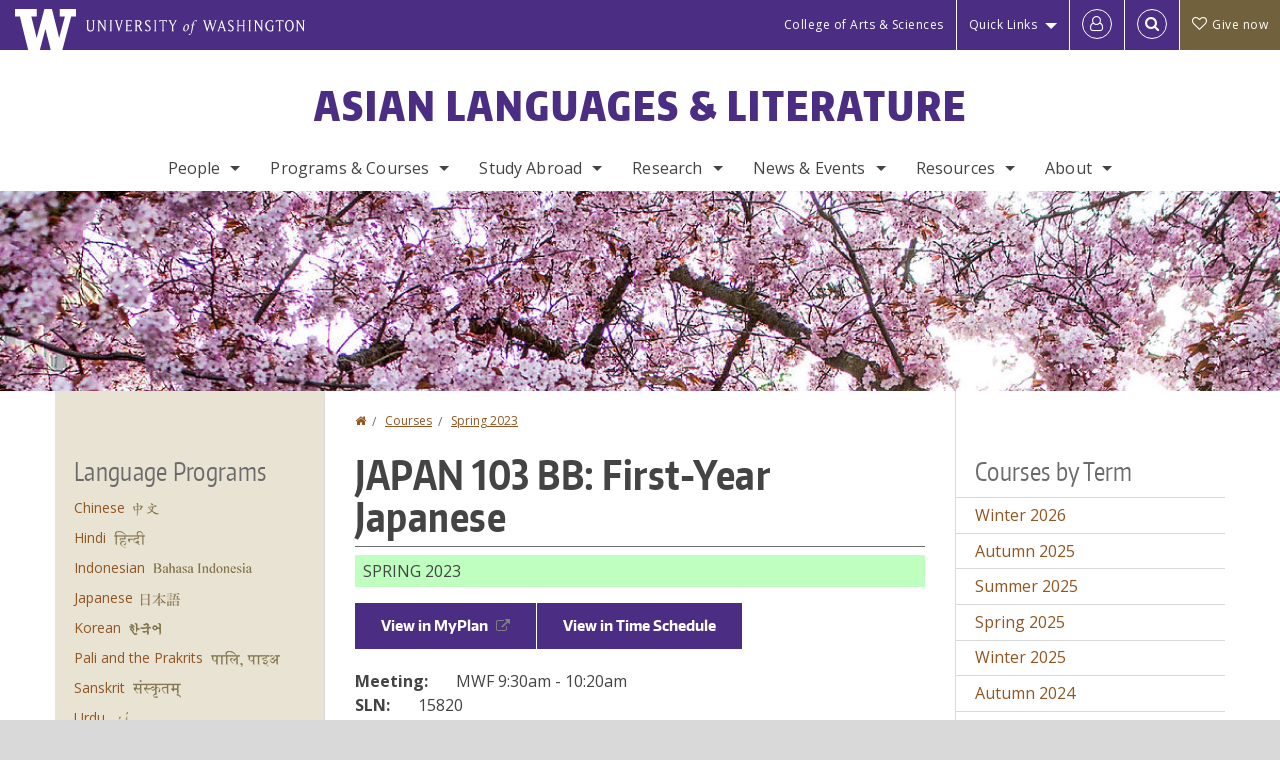

--- FILE ---
content_type: text/html; charset=UTF-8
request_url: https://asian.washington.edu/courses/2023/spring/japan/103/bb
body_size: 49237
content:
<!DOCTYPE html>
<html lang="en" dir="ltr">
  <head>
    <meta charset="utf-8" />
<script async src="https://www.googletagmanager.com/gtag/js?id=UA-25223004-15"></script>
<script>window.dataLayer = window.dataLayer || [];function gtag(){dataLayer.push(arguments)};gtag("js", new Date());gtag("set", "developer_id.dMDhkMT", true);gtag("config", "UA-25223004-15", {"groups":"default","anonymize_ip":true,"page_placeholder":"PLACEHOLDER_page_path","allow_ad_personalization_signals":false});gtag("config", "G-X6N0KNC37B", {"groups":"default","page_placeholder":"PLACEHOLDER_page_location","allow_ad_personalization_signals":false});gtag("config", "G-SHNBKYT066", {"groups":"default","page_placeholder":"PLACEHOLDER_page_location","allow_ad_personalization_signals":false});</script>
<link rel="canonical" href="https://asian.washington.edu/courses/2023/spring/japan/103/bb" />
<meta name="Generator" content="Drupal 10 (https://www.drupal.org)" />
<meta name="MobileOptimized" content="width" />
<meta name="HandheldFriendly" content="true" />
<meta name="viewport" content="width=device-width, initial-scale=1.0" />
<meta content="ie=edge, chrome=1" http-equiv="x-ua-compatible" />
<meta http-equiv="ImageToolbar" content="false" />
<link rel="icon" href="/themes/custom/uwflorin_foundation/favicon.ico" type="image/vnd.microsoft.icon" />
<script>window.a2a_config=window.a2a_config||{};a2a_config.callbacks=[];a2a_config.overlays=[];a2a_config.templates={};a2a_config.no_3p = 1;</script>

    <title>JAPAN 103 BB Spring 2023 | Asian Languages &amp; Literature | University of Washington</title>
    <link rel="stylesheet" media="all" href="/sites/asian/files/css/css_yv9x0puLp_4n3fXn8p9KJqJnZIl9KV3F5Stc3-Urskg.css?delta=0&amp;language=en&amp;theme=uwflorin_foundation&amp;include=eJwti0EOhDAIAD9EypM2VOimEcG0sOrv1xgvk5nDEHM42YX0SmnDLWBx9VH9RJZGqQFyhnZbkUfupOVNmNcM2bDSFMij3VO3T_M0puhu-FWvpPDrckx8WDbnVPkDXpkvxA" />
<link rel="stylesheet" media="all" href="/sites/asian/files/css/css_Qu7HU2dmg8v_5yDAP3Zwb7f2b9RcwPPR6cvdMIARXIw.css?delta=1&amp;language=en&amp;theme=uwflorin_foundation&amp;include=eJwti0EOhDAIAD9EypM2VOimEcG0sOrv1xgvk5nDEHM42YX0SmnDLWBx9VH9RJZGqQFyhnZbkUfupOVNmNcM2bDSFMij3VO3T_M0puhu-FWvpPDrckx8WDbnVPkDXpkvxA" />
<link rel="stylesheet" media="print" href="/sites/asian/files/css/css_CYqYRWItv5oqPu4TXi6vWpGzNB4keGX8Futzl08ejPg.css?delta=2&amp;language=en&amp;theme=uwflorin_foundation&amp;include=eJwti0EOhDAIAD9EypM2VOimEcG0sOrv1xgvk5nDEHM42YX0SmnDLWBx9VH9RJZGqQFyhnZbkUfupOVNmNcM2bDSFMij3VO3T_M0puhu-FWvpPDrckx8WDbnVPkDXpkvxA" />
<link rel="stylesheet" media="all" href="/sites/asian/files/css/css_O6bjPFKMRhE00GvDQ2d-EnnPH-jLddW462JIXLqnG3c.css?delta=3&amp;language=en&amp;theme=uwflorin_foundation&amp;include=eJwti0EOhDAIAD9EypM2VOimEcG0sOrv1xgvk5nDEHM42YX0SmnDLWBx9VH9RJZGqQFyhnZbkUfupOVNmNcM2bDSFMij3VO3T_M0puhu-FWvpPDrckx8WDbnVPkDXpkvxA" />

    <script src="/core/assets/vendor/modernizr/modernizr.min.js?v=3.11.7"></script>

    <script type="application/ld+json">
      {
        "@context" : "https://schema.org",
        "@type" : "WebSite",
        "name" : "Asian Languages &amp; Literature",
        "url" : "https://asian.washington.edu/"
      }
    </script>
  </head>
  <body class="lang-en section-courses header-size-medium header-align-center heading-font-encodesans body-font-opensans color-orange accent-lightgold asian hide-text-formats front-no-max-width path-courses">
  <a href="#main-content" class="visually-hidden focusable skip-link">
    Skip to main content
  </a>
  
    <div class="dialog-off-canvas-main-canvas" data-off-canvas-main-canvas>
    
<div class="off-canvas-wrap" data-offcanvas>
  <div class="inner-wrap page ">
    <aside class="left-off-canvas-menu" role="complementary">
      
    </aside>

    <aside class="right-off-canvas-menu" role="complementary">
      
    </aside>

      
      <header class="l-header" role="banner" aria-label="Site header">

        <section id="uw-bar" role="complementary" aria-label="University of Washington links">
          <div class="row">
            <div class="column">
              <a href="https://www.washington.edu" class="uw-link">
              <div class="w-logo"><svg id="W_Logo" data-name="W Logo" xmlns="http://www.w3.org/2000/svg" viewBox="0 0 120.29 80.88" aria-labelledby="W_Title" role="img"><title id="W_Title">Washington</title><path d="M88.27,0V14.58H98.52L87.08,57.19,72.87,0H58.06L42.68,57.19,32.15,14.58H42.82V0H0V14.58H9.49s16.36,65.51,16.57,66.3H49L60,39.17c6.83,27.31,6.49,25.58,10.43,41.72h23c0.2-.78,17.43-66.3,17.43-66.3h9.41V0h-32Z" fill="#fff"/></svg></div>
              <div class="university-wordmark show-for-medium-up"><svg id="UW" data-name="University of Washington" xmlns="http://www.w3.org/2000/svg" viewBox="0 0 207.59 13.98" aria-labelledby="UW_Title" role="img"><title id="UW_Title">University of Washington</title><path d="M202.28,10.91V3.2l5.35,8.6h0.53V2.4L209,1.51h-2.69l0.89,0.89V8.94l-4.64-7.43h-2.13l0.87,0.89v8.52l-0.87.89h2.69Zm-8,.33c-2.06,0-2.77-2.46-2.77-4.59s0.72-4.59,2.77-4.59,2.79,2.46,2.79,4.59-0.72,4.59-2.79,4.59M190.2,6.66c0,2.62,1.48,5.37,4.12,5.37s4.13-2.76,4.13-5.37S197,1.28,194.32,1.28,190.2,4,190.2,6.66M185.55,11V2.28h2l1.1,1.1V1.51h-7.24V3.38l1.12-1.1h1.94V11l-0.8.82h2.76Zm-7.62-3.86v3.31a2.22,2.22,0,0,1-1.69.73c-2.28,0-3.44-2.3-3.44-4.52s1.45-4.52,3.44-4.52a1.57,1.57,0,0,1,1.26.49l1.13,1.12V2a4.6,4.6,0,0,0-2.39-.59,5,5,0,0,0-4.78,5.29c0,2.72,2,5.29,4.78,5.29a4.49,4.49,0,0,0,2.83-.75V7.13l0.8-.82h-2.76Zm-15.26,3.79V3.2l5.42,8.61h0.46V2.4l0.89-.89h-2.69l0.89,0.89V8.94L163,1.51h-2.13l0.87,0.89v8.52l-0.87.89h2.69Zm-7.38-9.4,0.82,0.82V11l-0.82.82h2.77L157.23,11V2.33l0.82-.82h-2.77Zm-9.14,5.13h4.33V11l-0.82.82h2.78L151.6,11V2.33l0.82-.82h-2.78l0.82,0.82V5.87h-4.33V2.33L147,1.51H144.2L145,2.33V11l-0.8.82H147L146.14,11V6.64Zm-4.64,2.3a2.28,2.28,0,0,0-1-2l-2.09-1.52a2.43,2.43,0,0,1-1.14-1.76,1.45,1.45,0,0,1,1.48-1.46,5.94,5.94,0,0,1,.66.12l0.91,1,1-1.43-2-.38a1.63,1.63,0,0,0-.49-0.05A2.59,2.59,0,0,0,136.17,4a3,3,0,0,0,1.33,2.36l2.11,1.52a1.75,1.75,0,0,1,.73,1.5,1.7,1.7,0,0,1-1.71,1.82,1.73,1.73,0,0,1-.72-0.14l-1-1.15-0.89,1.61,2,0.38a3.5,3.5,0,0,0,.61.07,3,3,0,0,0,2.86-3M130,3.8l1.41,4.26h-2.88ZM127.5,11l0.75-2.18h3.4L132.37,11l-0.8.8h2.91L133.66,11l-3.21-9.46h-0.52L126.66,11l-0.84.84h2.48Zm-10.95.8,2.36-7.45,2.29,7.45h0.52l3-9.47,0.84-.82h-2.48l0.8,0.8-2.18,7.12-2.11-7.12,0.8-.8h-2.91l0.82,0.82L118.49,3l-2,6.42-2.11-7.12,0.8-.8h-2.91l0.84,0.82L116,11.8h0.52ZM101.3,5.63L100.9,6l0,0.14h1.2c-0.19,1.31-.36,2.44-0.64,4.26-0.39,2.71-.72,3.67-1,3.9a0.53,0.53,0,0,1-.36.13,2,2,0,0,1-.64-0.22,0.34,0.34,0,0,0-.41.1,0.88,0.88,0,0,0-.25.49,0.58,0.58,0,0,0,.62.43,2.44,2.44,0,0,0,1.59-1c0.49-.61,1.16-2,1.72-5.29,0.1-.61.22-1.22,0.46-2.81L104.74,6l0.32-.38h-1.71c0.43-2.68.8-3.49,1.42-3.49a1.57,1.57,0,0,1,1.12.48,0.29,0.29,0,0,0,.41,0,0.86,0.86,0,0,0,.29-0.54,0.79,0.79,0,0,0-.87-0.61,3.22,3.22,0,0,0-2.33,1.22,6.55,6.55,0,0,0-1.15,3H101.3Zm-6.52,3.8c0-2.15,1.09-3.31,1.54-3.49a1.35,1.35,0,0,1,.48-0.12c0.72,0,1.14.55,1.14,1.67,0,1.88-1,3.59-1.57,3.8a1.43,1.43,0,0,1-.45.1c-0.81,0-1.15-.87-1.15-2m2.48-4.15a3.45,3.45,0,0,0-1.57.52,4.54,4.54,0,0,0-2.09,4,1.89,1.89,0,0,0,1.83,2.15,3.73,3.73,0,0,0,2.16-1A5.2,5.2,0,0,0,99.11,7.3a1.78,1.78,0,0,0-1.86-2m-16.8-3L83.05,7v4l-0.82.82H85L84.19,11V7l2.65-4.68,0.86-.84H85.15l0.8,0.8L83.78,6.17,81.73,2.31l0.8-.8H79.61ZM75,11V2.28h2l1.1,1.1V1.51H70.84V3.38L72,2.28h1.94V11l-0.8.82h2.76ZM65.69,1.51l0.82,0.82V11l-0.82.82h2.78L67.64,11V2.33l0.82-.82H65.69Zm-3,7.43a2.28,2.28,0,0,0-1-2L59.65,5.45a2.42,2.42,0,0,1-1.13-1.76A1.45,1.45,0,0,1,60,2.23a5.89,5.89,0,0,1,.66.12l0.91,1,1-1.43-2-.38A1.61,1.61,0,0,0,60,1.46,2.59,2.59,0,0,0,57.38,4a3,3,0,0,0,1.33,2.36l2.11,1.52a1.75,1.75,0,0,1,.73,1.5,1.7,1.7,0,0,1-1.71,1.82A1.72,1.72,0,0,1,59.13,11l-1-1.15-0.89,1.61,2,0.38a3.5,3.5,0,0,0,.61.07,3,3,0,0,0,2.86-3M49.48,2.28h1.26a2,2,0,0,1,2,2.06,1.93,1.93,0,0,1-2,1.9H49.48v-4Zm0,8.71V7H51l2.49,4.8h1.71L54.43,11l-2.3-4.22a2.7,2.7,0,0,0,1.94-2.41,3.08,3.08,0,0,0-3.33-2.84H47.54l0.8,0.82V11l-0.8.82H50.3Zm-4.62.82V9.92L43.76,11H40.63V6.71H43l0.82,0.82V5.12L43,5.94H40.63V2.28h3.12l1.1,1.1V1.51H38.7l0.8,0.82V11l-0.8.82h6.16ZM31.51,1.51H28.59l0.84,0.82,2.9,9.47h0.52l3-9.47,0.84-.82H34.19L35,2.31,32.82,9.43,30.7,2.31Zm-8,0,0.82,0.82V11l-0.82.82h2.77L25.47,11V2.33l0.82-.82H23.51Zm-9.58,9.4V3.2l5.52,8.6h0.36V2.4l0.89-.89H18L18.91,2.4V8.94L14.27,1.51H12.14L13,2.4v8.52l-0.87.89h2.69ZM2.35,9a3.07,3.07,0,0,0,3.19,3A3.21,3.21,0,0,0,8.87,9V2.4l0.87-.89H7.06L7.95,2.4V9a2.11,2.11,0,0,1-2.13,2.13A2.21,2.21,0,0,1,3.55,9V2.4l0.89-.89h-3L2.35,2.4V9Z" transform="translate(-1.46 -1.28)" fill="#fff"/></svg></div>
              </a>
            </div>
          </div>
          <div class="right-buttons">
            <a href="https://artsci.washington.edu" class="artsci-link show-for-medium-up">College of Arts &amp; Sciences</a>
                                  
        <h2 class="block-title visually-hidden" id="block-quicklinks-menu">Quick links</h2>
  <button href="#" data-dropdown="quick-links-menu-links" data-options="is_hover:true" aria-controls="quick-links-menu-links" aria-expanded="false" aria-haspopup="true" class="header-dropdown-button show-for-large-up">Quick Links</button>
        
              <ul region="quick_links" class="f-dropdown show-for-large-up" role="menu" data-dropdown-content="" aria-hidden="true" id="quick-links-menu-links">
              <li>
        <a href="https://uw.edu/directory" title="" tabindex="-1">Directories</a>
              </li>
          <li>
        <a href="https://uw.edu/maps" title="" tabindex="-1">Maps</a>
              </li>
          <li>
        <a href="https://my.uw.edu" title="" tabindex="-1">MyUW</a>
              </li>
        </ul>
  


  
  
                                                          
        <h2 class="block-title visually-hidden" id="block-uwflorin-foundation-account-menu-menu">User account menu</h2>
      <div id="block-samlauthstatus" class="block-samlauthstatus block">
      <a href="/saml/login?destination=/courses/2023/spring/japan/103/bb" title="UWNetID Login" class="samlauth-login-link" aria-label="Log in">
        <span class="fa fa-user-o fa-fw" aria-hidden="true" />
      </a>
    </div>
  
  
                                              <div class="header-button">
  <a href="#" aria-controls="search-field" aria-expanded="false" id="search-toggle">Search</a>
  <div id="search-field" role="search" aria-hidden="true">
    <section class="flexible-google-cse-search-form block-flexiblegooglecustomsearchblock block" data-drupal-selector="flexible-google-cse-search-form" id="block-flexiblegooglecustomsearchblock">

                  
        <h2  class="block-title visually-hidden"></h2>
      

      
                  <form region="search" action="/search/google/" method="get" id="flexible-google-cse-search-form" accept-charset="UTF-8">
  <div class="js-form-item form-item js-form-type-textfield form-item-key-word js-form-item-key-word">
      <label for="edit-key-word">Search</label>
        <input placeholder="" data-drupal-selector="edit-key-word" type="text" id="edit-key-word" name="key-word" value="" size="15" maxlength="128" class="form-text" />

        </div>
<input data-drupal-selector="edit-searchbutton" type="submit" id="edit-searchbutton" value="Search" class="button js-form-submit form-submit" />

</form>

        
        
    </section>
  </div>
</div>
  
                                      <a href="/support-us" class="giving-link" id="giving-link-header"><span class='fa fa-heart-o'>&nbsp;</span>Give now</a>
                      </div>
        </section>

        
                  <div class="l-header-region row small-collapse">
            <div class="large-12 columns">
                    <div>
        
              
  <h2 class="block-title visually-hidden" id="block-uwflorin-foundation-main-menu-menu">Main menu</h2>
  

        

  <div class="contain-to-grid">
    <nav class="top-bar" data-topbar data-options="mobile_show_parent_link:true" role="navigation" aria-label="Main menu">
      <ul class="title-area">
        <li class="name">
          <h1 id="site-name"><a href="/" title="Asian Languages &amp; Literature Home">Asian Languages &amp; Literature</a></h1>
        </li>
        <li class="toggle-topbar menu-icon">
          <a href="#"><span>Menu</span></a>
        </li>
      </ul>
      <section class="top-bar-section">
                <ul  region="header" class="menu nav-bar main-nav" id="main-menu">
                                                                        <li class="has-dropdown first">
        <a href="/people" data-drupal-link-system-path="node/1134">People</a>
                                          <ul  region="header" class="menu nav-bar main-nav dropdown" id="main-menu">
                                                                          <li class="leaf first">
        <a href="/people/faculty" title="" data-drupal-link-system-path="people/faculty">Faculty</a>
              </li>
                                                        <li class="leaf">
        <a href="/people/staff" title="" data-drupal-link-system-path="people/staff">Staff</a>
              </li>
                                                        <li class="leaf">
        <a href="/people/teaching-assistants" data-drupal-link-system-path="people/teaching-assistants">Teaching Assistants</a>
              </li>
                                                        <li class="has-dropdown">
        <a href="/people/graduate-student" title="" data-drupal-link-system-path="people/graduate-student">Graduate Students</a>
                                          <ul  region="header" class="menu nav-bar main-nav dropdown" id="main-menu">
                                                                          <li class="leaf first">
        <a href="/people/graduate-student" title="" data-drupal-link-system-path="people/graduate-student">Current Grad Students</a>
              </li>
                                                                      <li class="leaf last">
        <a href="/people/gsa-officers" title="" data-drupal-link-system-path="people/gsa-officers">GSA Officers</a>
              </li>
      </ul>
  
              </li>
                                                        <li class="leaf">
        <a href="/people/department-service-assignments" data-drupal-link-system-path="people/department-service-assignments">Department Service Assignments</a>
              </li>
                                                                      <li class="has-dropdown last">
        <a href="/alumni" data-drupal-link-system-path="node/405">Alumni</a>
                                          <ul  region="header" class="menu nav-bar main-nav dropdown" id="main-menu">
                                                                          <li class="leaf first">
        <a href="/alumni" title="" data-drupal-link-system-path="node/405">Alumni News</a>
              </li>
                                                                      <li class="leaf last">
        <a href="/alumni-update" data-drupal-link-system-path="webform/alumni_update">Submit an Update</a>
              </li>
      </ul>
  
              </li>
      </ul>
  
              </li>
                                                        <li class="has-dropdown">
        <a href="/programs-courses" data-drupal-link-system-path="node/395">Programs &amp; Courses</a>
                                          <ul  region="header" class="menu nav-bar main-nav dropdown" id="main-menu">
                                                                          <li class="has-dropdown first">
        <a href="/undergraduate-programs" data-drupal-link-system-path="node/399">Undergraduate</a>
                                          <ul  region="header" class="menu nav-bar main-nav dropdown" id="main-menu">
                                                                          <li class="leaf first">
        <a href="/majors-minors" data-drupal-link-system-path="node/545">Majors &amp; Minors</a>
              </li>
                                                        <li class="leaf">
        <a href="/admissions-incoming-freshmen-current-students" data-drupal-link-system-path="node/544">Incoming Freshmen &amp; Current Students</a>
              </li>
                                                        <li class="leaf">
        <a href="/admissions-transfer-students" data-drupal-link-system-path="node/533">Transfer Students</a>
              </li>
                                                        <li class="leaf">
        <a href="/undergraduate-scholarships-and-funding" data-drupal-link-system-path="node/536">Scholarships</a>
              </li>
                                                        <li class="leaf">
        <a href="/careers-asian-languages-literature-majors-and-minors" title="" data-drupal-link-system-path="node/402">Careers</a>
              </li>
                                                                      <li class="leaf last">
        <a href="/undergraduate-resources-opportunities" data-drupal-link-system-path="node/542">Resources &amp; Opportunities</a>
              </li>
      </ul>
  
              </li>
                                                        <li class="has-dropdown">
        <a href="/graduate-programs" data-drupal-link-system-path="node/452">Graduate</a>
                                          <ul  region="header" class="menu nav-bar main-nav dropdown" id="main-menu">
                                                                          <li class="leaf first">
        <a href="/graduate-programs" data-drupal-link-system-path="node/452">Programs</a>
              </li>
                                                        <li class="leaf">
        <a href="/guidelines-admission" data-drupal-link-system-path="node/457">Admissions</a>
              </li>
                                                        <li class="leaf">
        <a href="/departmental-ma-and-phd-policies-and-procedures" data-drupal-link-system-path="node/455">Policies and Procedures</a>
              </li>
                                                        <li class="leaf">
        <a href="/guidelines-ma-degree" data-drupal-link-system-path="node/451">M.A. Guidelines</a>
              </li>
                                                        <li class="leaf">
        <a href="/guidelines-phd-degree" data-drupal-link-system-path="node/453">Ph.D. Guidelines</a>
              </li>
                                                                      <li class="leaf last">
        <a href="/teaching-assistant-opportunities" data-drupal-link-system-path="node/463">Teaching Assistant Opportunities</a>
              </li>
      </ul>
  
              </li>
                                                        <li class="leaf">
        <a href="/summer-study" data-drupal-link-system-path="node/400">Summer Study</a>
              </li>
                                                        <li class="has-dropdown">
        <a href="/language-study" data-drupal-link-system-path="node/416">Language Study</a>
                                          <ul  region="header" class="menu nav-bar main-nav dropdown" id="main-menu">
                                                                          <li class="leaf first">
        <a href="/language-study" title="" data-drupal-link-system-path="node/416">Languages Offered</a>
              </li>
                                                        <li class="leaf">
        <a href="/proficiency-placement-tests" data-drupal-link-system-path="node/439">Proficiency &amp; Placement</a>
              </li>
                                                                      <li class="leaf last">
        <a href="/course-registration-and-add-code-policies" data-drupal-link-system-path="node/437">Add Codes &amp; Wait Lists</a>
              </li>
      </ul>
  
              </li>
                                                        <li class="leaf">
        <a href="/teaching-endorsements" data-drupal-link-system-path="node/419">Teaching Endorsements</a>
              </li>
                                                                      <li class="has-dropdown last">
        <a href="/courses" title="" data-drupal-link-system-path="courses">Courses</a>
                                          <ul  region="header" class="menu nav-bar main-nav dropdown" id="main-menu">
                                                                          <li class="leaf first">
        <a href="/courses" title="" data-drupal-link-system-path="courses">Upcoming Courses</a>
              </li>
                                                                      <li class="leaf last">
        <a href="/featured-courses" title="" data-drupal-link-system-path="featured-courses">Featured Courses</a>
              </li>
      </ul>
  
              </li>
      </ul>
  
              </li>
                                                        <li class="has-dropdown">
        <a href="/study-abroad" data-drupal-link-system-path="node/1112">Study Abroad</a>
                                          <ul  region="header" class="menu nav-bar main-nav dropdown" id="main-menu">
                                                                          <li class="leaf first">
        <a href="/study-abroad-you-go" data-drupal-link-system-path="node/415">Before You Go</a>
              </li>
                                                        <li class="leaf">
        <a href="/study-abroad-after-you-return-credit-evaluation" data-drupal-link-system-path="node/526">Transferring Credits</a>
              </li>
                                                                      <li class="leaf last">
        <a href="/study-abroad" title="" data-drupal-link-system-path="node/1112">Destinations</a>
              </li>
      </ul>
  
              </li>
                                                        <li class="has-dropdown">
        <a href="/research" data-drupal-link-system-path="node/509">Research</a>
                                          <ul  region="header" class="menu nav-bar main-nav dropdown" id="main-menu">
                                                                          <li class="leaf first">
        <a href="/early-buddhist-manuscripts-project" data-drupal-link-system-path="node/514">Early Buddhist Manuscript Project</a>
              </li>
                                                        <li class="has-dropdown">
        <a href="/bilingual-and-biliteracy-research-lab" data-drupal-link-system-path="node/561">Bilingual and Biliteracy Research Lab</a>
                                          <ul  region="header" class="menu nav-bar main-nav dropdown" id="main-menu">
                                                                          <li class="leaf first">
        <a href="/bilingual-and-biliteracy-research-lab" title="" data-drupal-link-system-path="node/561">Welcome</a>
              </li>
                                                                      <li class="leaf last">
        <a href="/bilingual-and-biliteracy-research-lab-people" aria-label="People (BBRL)" data-drupal-link-system-path="node/562">People</a>
              </li>
      </ul>
  
              </li>
                                                        <li class="leaf">
        <a href="/research/publications" title="" data-drupal-link-system-path="taxonomy/term/40">Publications</a>
              </li>
                                                        <li class="leaf">
        <a href="/research/dissertations" title="" data-drupal-link-system-path="taxonomy/term/47">Dissertations</a>
              </li>
                                                                      <li class="leaf last">
        <a href="/research/fields" data-drupal-link-system-path="research/fields">Fields of Interest</a>
              </li>
      </ul>
  
              </li>
                                                        <li class="has-dropdown">
        <a href="/news" data-drupal-link-system-path="news">News &amp; Events</a>
                                          <ul  region="header" class="menu nav-bar main-nav dropdown" id="main-menu">
                                                                          <li class="leaf first">
        <a href="/news/recent" title="" data-drupal-link-system-path="news/recent">Recent News</a>
              </li>
                                                        <li class="leaf">
        <a href="/asiatalk-announcement-listserv" data-drupal-link-system-path="node/409">Email List</a>
              </li>
                                                        <li class="leaf">
        <a href="/asia-notes-newsletter" data-drupal-link-system-path="node/404">Asia Notes Newsletter</a>
              </li>
                                                        <li class="leaf">
        <a href="/andrew-l-markus-memorial-lecture" data-drupal-link-system-path="node/507">Markus Memorial Lecture</a>
              </li>
                                                        <li class="leaf">
        <a href="/washin-kai" data-drupal-link-system-path="node/521">Washin Kai</a>
              </li>
                                                                      <li class="leaf last">
        <a href="/calendar" data-drupal-link-system-path="calendar">Calendar</a>
              </li>
      </ul>
  
              </li>
                                                        <li class="has-dropdown">
        <a href="/resources" data-drupal-link-system-path="node/396">Resources</a>
                                          <ul  region="header" class="menu nav-bar main-nav dropdown" id="main-menu">
                                                                          <li class="leaf first">
        <a href="/advising" data-drupal-link-system-path="node/401">Advising</a>
              </li>
                                                        <li class="leaf">
        <a href="/voicing-concerns" data-drupal-link-system-path="node/588">Voicing Concerns</a>
              </li>
                                                        <li class="leaf">
        <a href="/health-and-wellness-resources" data-drupal-link-system-path="node/582">Health &amp; Wellness</a>
              </li>
                                                        <li class="leaf">
        <a href="/funding-resources-students" data-drupal-link-system-path="node/412">Financial Support</a>
              </li>
                                                        <li class="leaf">
        <a href="/careers-asian-languages-literature-majors-and-minors" data-drupal-link-system-path="node/402">Careers</a>
              </li>
                                                        <li class="leaf">
        <a href="/graduate-student-handbook" data-drupal-link-system-path="node/1254">For Graduate Students</a>
              </li>
                                                        <li class="leaf">
        <a href="/teaching-research-assistant-resources" data-drupal-link-system-path="node/466">For Teaching Assistants</a>
              </li>
                                                                      <li class="leaf last">
        <a href="/faculty-and-staff" data-drupal-link-system-path="node/473">For Faculty and Staff</a>
              </li>
      </ul>
  
              </li>
                                                                      <li class="has-dropdown last">
        <a href="/about" data-drupal-link-system-path="node/394">About</a>
                                          <ul  region="header" class="menu nav-bar main-nav dropdown" id="main-menu">
                                                                          <li class="leaf first">
        <a href="/about" aria-label="About" data-drupal-link-system-path="node/394">History</a>
              </li>
                                                        <li class="leaf">
        <a href="/equity-justice-inclusion-values" data-drupal-link-system-path="node/1215">Equity, Justice, &amp; Inclusion</a>
              </li>
                                                        <li class="leaf">
        <a href="/mission-vision" data-drupal-link-system-path="node/410">Mission &amp; Vision</a>
              </li>
                                                        <li class="leaf">
        <a href="/awards-honors" data-drupal-link-system-path="node/411">Awards &amp; Honors</a>
              </li>
                                                        <li class="leaf">
        <a href="/stay-connected" data-drupal-link-system-path="node/398">Stay Connected</a>
              </li>
                                                        <li class="leaf">
        <a href="/support-us" data-drupal-link-system-path="node/397">Support Us</a>
              </li>
                                                                      <li class="leaf last">
        <a href="/contact" data-drupal-link-system-path="node/497">Contact Us</a>
              </li>
      </ul>
  
              </li>
      </ul>
  
                  
              <ul id="secondary-menu" class="f-dropdown hide-for-large-up" role="menu" data-dropdown-content="" aria-hidden="true">
              <li>
        <a href="https://uw.edu/directory" title="" tabindex="-1">Directories</a>
              </li>
          <li>
        <a href="https://uw.edu/maps" title="" tabindex="-1">Maps</a>
              </li>
          <li>
        <a href="https://my.uw.edu" title="" tabindex="-1">MyUW</a>
              </li>
        </ul>
  


                      </section>
    </nav>
  </div>


  
  
      </div>
  
            </div>
          </div>
        
        <!-- Configurable background image for banner -->
                  <div class="banner-image" style="background-image: url('/sites/asian/files/internal-banner-cherry-blossoms-1700x200.jpg')"></div>
        
      </header>

      <div class="row">
                              </div>

      
      
      <main id="main" class="row l-main" role="main">
        <div class="large-6 large-push-3 main columns">
                    <a id="main-content"></a>
                    <section>
                                <div>
        <div data-drupal-messages-fallback class="hidden"></div>
<section id="block-uwflorin-foundation-breadcrumbs" class="block-uwflorin-foundation-breadcrumbs block">
  
  
    

  
            <nav role="navigation" aria-labelledby="system-breadcrumb">
    <h2 id="system-breadcrumb" class="visually-hidden">You are here</h2>
    <ul class="breadcrumbs">
          <li>
                  <a href="/">Home</a>
              </li>
          <li>
                  <a href="/courses">Courses</a>
              </li>
          <li>
                  <a href="/courses/2023/spring/all">Spring 2023</a>
              </li>
        </ul>
  </nav>

    
    
  </section>
<section id="block-uwflorin-foundation-page-title" class="block-uwflorin-foundation-page-title block">
  
  
    

  
          
  <h1>JAPAN 103 BB: First-Year Japanese</h1>


    
    
  </section>
<section id="block-uwflorin-foundation-content" class="block-uwflorin-foundation-content block">
  
  
    

  
          <article role="article" class="node-course-section clearfix">
  <div class="view-mode-full">

    <div class="field field-wrapper field-name-field-academic-term field-item spring clearfix">
      Spring 2023 
    </div>

          <div class="field course-actions clearfix">
                  <a href="https://myplan.uw.edu/course/#/courses/JAPAN%20103" target="_blank">View in MyPlan</a>
                          <a href="http://www.washington.edu/students/timeschd/SPR2023/japanese.html#japan103" target="_blank">View in Time Schedule</a>
                      </div>
    
          <div class="field field-wrapper field-name-field-meetings field-label-inline clearfix">
        <div class="field-label">Meeting:</div>
        <div class="field-items">
                      <div class="field-item">MWF 9:30am - 10:20am</div>
                  </div>
      </div>
    
          <div class="field field-wrapper field-name-field-sln field-label-inline clearfix">
        <div class="field-label">SLN:</div>
        <div class="field-items">
          <div class="field-item">15820</div>
        </div>
      </div>
    
          <div class="field field-wrapper field-name-field-section-type field-label-inline clearfix">
        <div class="field-label">Section Type:</div>
        <div class="field-items">
          <div class="field-item">Quiz</div>
        </div>
      </div>
    
          <div class="field field-wrapper field-name-field-joint-sections field-label-inline clearfix">
        <div class="field-label">Joint Sections:</div>
        <div class="field-items">        
          <div class="field-item">
                          JAPAN 103 AB                       </div>
        </div>
      </div>
    
          <div class="field field-wrapper field-name-field-instructors field-label-above">
        <div class="field-label">Instructor:</div>
        <div class="field-items">
                      <div class="field-item"><div><a href="/people/tetiana-andriiuk"><article>
  
      <div class="field-wrapper field field-media--field-media-image field-name-field-media-image field-type-image field-label-hidden">
    <div class="field-items">
          <div class="field-item">  <img loading="lazy" src="/sites/asian/files/styles/portrait_small/public/photos/photo_andriiuk.jpg?h=4e212657&amp;itok=FbmH4GkJ" width="100" height="125" alt="Tetiana Andriiuk" title="Tetiana Andriiuk" />


</div>
      </div>
</div>

  </article>
</a><a href="/people/tetiana-andriiuk">Tetiana Andriiuk</a></div>
</div>
                  </div>
      </div>
    
    
    
          <div class="field field-wrapper field-name-field-catalog-description field--type-text-long field-label-above">
        <div class="field-label">Catalog Description:</div>
        <div class="field-items">        
          <div class="field-item">Elementary speaking, listening, reading, and writing skills in modern Japanese. Third in a sequence of three. Maximum 15 credits allowed between JAPAN 101; JAPAN 102; JAPAN 103 (or equivalents); and JAPAN 134. Course equivalent to: JAPAN 131; JAPAN 133; and BJAPAN 113. Prerequisite: either JAPAN 102 or JAPAN 112. Offered: Sp.</div>
        </div>
      </div>
    
    
    
    
    
    <div class="field field-wrapper field-name-field-credits field-label-inline clearfix">
      <div class="field-label">Credits:</div>
      <div class="field-items">
        <div class="field-item"></div>
      </div>
    </div>

    <div class="field field-wrapper field-name-field-status field-label-inline clearfix">
      <div class="field-label">Status:</div>
      <div class="field-items">
        <div class="field-item">Active</div>
      </div>
    </div>

    <div class="field field-wrapper field-name-field-updated field-label-inline clearfix">
      <div class="field-label">Last updated:</div>
      <div class="field-items">
        <div class="field-item">January 23, 2026 - 6:42 pm</div>
      </div>
    </div>

    
  </div>
</article>

    
    
  </section>

      </div>
  
                      </section>
        </div>
                  <aside role="complementary" aria-label="Sidebar 1" id="sidebar-first" class="large-3 large-pull-6 sidebar-first columns sidebar ">
                  <div>
        <section class="views-element-container shaded-block block-views-block-taxonomy-content-custom-block-key-fields block" id="block-views-block-taxonomy-content-custom-block-key-fields">
  
  
      <h2  class="block-title">Language Programs</h2>
    

  
          <div region="sidebar_first"><div class="key-fields view-display-id-block_key_fields view-id-taxonomy_content_custom js-view-dom-id-91fdc892c189529c9c5693d448ef36b02af0cc5f2314398d9f65cd4d62bf9842">
  
  
  

  
  
  

  <div>
  
  <ul class="simple-list">

          <li><span><span><a href="/fields/chinese" hreflang="en">Chinese</a></span></span>&nbsp;<span><span>  <a href="/fields/chinese" hreflang="en"><img loading="lazy" src="/sites/asian/files/images/chinese-gold.png" width="26" height="13" alt="Chinese" />
</a>
</span></span></li>
          <li><span><span><a href="/fields/hindi" hreflang="en">Hindi</a></span></span>&nbsp;<span><span>  <a href="/fields/hindi" hreflang="en"><img loading="lazy" src="/sites/asian/files/images/hindi-gold.png" width="31" height="17" alt="Hindi" />
</a>
</span></span></li>
          <li><span><span><a href="/fields/indonesian" hreflang="en">Indonesian</a></span></span>&nbsp;<span><span>  <a href="/fields/indonesian" hreflang="en"><img loading="lazy" src="/sites/asian/files/images/indonesian-gold.png" width="99" height="14" alt="Indonesian" />
</a>
</span></span></li>
          <li><span><span><a href="/fields/japanese" hreflang="en">Japanese</a></span></span>&nbsp;<span><span>  <a href="/fields/japanese" hreflang="en"><img loading="lazy" src="/sites/asian/files/images/japanese-gold.png" width="39" height="13" alt="Japanese" />
</a>
</span></span></li>
          <li><span><span><a href="/fields/korean" hreflang="en">Korean</a></span></span>&nbsp;<span><span>  <a href="/fields/korean" hreflang="en"><img loading="lazy" src="/sites/asian/files/images/korean-gold.png" width="32" height="12" alt="Korean" />
</a>
</span></span></li>
          <li><span><span><a href="/fields/pali-and-prakrits" hreflang="en">Pali and the Prakrits</a></span></span>&nbsp;<span><span>  <a href="/fields/pali-and-prakrits" hreflang="en"><img loading="lazy" src="/sites/asian/files/images/pali-gold.png" width="69" height="16" alt="Pali and the Prakrits" />
</a>
</span></span></li>
          <li><span><span><a href="/fields/sanskrit" hreflang="en">Sanskrit</a></span></span>&nbsp;<span><span>  <a href="/fields/sanskrit" hreflang="en"><img loading="lazy" src="/sites/asian/files/images/sanskrit-gold.png" width="48" height="18" alt="Sanskrit" />
</a>
</span></span></li>
          <li><span><span><a href="/fields/urdu" hreflang="en">Urdu</a></span></span>&nbsp;<span><span>  <a href="/fields/urdu" hreflang="en"><img loading="lazy" src="/sites/asian/files/images/urdu-gold.png" width="15" height="15" alt="Urdu" />
</a>
</span></span></li>
          <li><span><span><a href="/fields/vietnamese" hreflang="en">Vietnamese</a></span></span>&nbsp;<span><span>  <a href="/fields/vietnamese" hreflang="en"><img loading="lazy" src="/sites/asian/files/images/vietnamese-gold.png" width="62" height="18" alt="Vietnamese" />
</a>
</span></span></li>
    
  </ul>

</div>

    

  
  

  
  
</div>
</div>

    
    
  </section>

      </div>
  
          </aside>
                          <aside role="complementary" aria-label="Sidebar 2" id="sidebar-second" class="large-3 sidebar-second columns sidebar">
                  <div>
        <section class="item-list block-coursesbyterm block" id="block-coursesbyterm">
  
  
      <h2  class="block-title">Courses by Term</h2>
    

  
          <div region="sidebar_second"><ul><li><a href="/courses/2026/winter/all">Winter 2026</a></li><li><a href="/courses/2025/autumn/all">Autumn 2025</a></li><li><a href="/courses/2025/summer/all">Summer 2025</a></li><li><a href="/courses/2025/spring/all">Spring 2025</a></li><li><a href="/courses/2025/winter/all">Winter 2025</a></li><li><a href="/courses/2024/autumn/all">Autumn 2024</a></li><li><a href="/courses/2024/summer/all">Summer 2024</a></li><li><a href="/courses/2024/spring/all">Spring 2024</a></li><li><a href="/courses/2024/winter/all">Winter 2024</a></li><li><a href="/courses/2023/autumn/all">Autumn 2023</a></li><li><a href="/courses/2023/summer/all">Summer 2023</a></li><li><a href="/courses/2023/spring/all">Spring 2023</a></li><li><a href="/courses/2023/winter/all">Winter 2023</a></li><li><a href="/courses/2022/autumn/all">Autumn 2022</a></li><li><a href="/courses/2022/summer/all">Summer 2022</a></li><li><a href="/courses/2022/spring/all">Spring 2022</a></li><li><a href="/courses/2022/winter/all">Winter 2022</a></li><li><a href="/courses/2021/autumn/all">Autumn 2021</a></li><li><a href="/courses/2021/summer/all">Summer 2021</a></li><li><a href="/courses/2021/spring/all">Spring 2021</a></li><li><a href="/courses/2021/winter/all">Winter 2021</a></li><li><a href="/courses/2020/autumn/all">Autumn 2020</a></li><li><a href="/courses/2020/summer/all">Summer 2020</a></li><li><a href="/courses/2020/spring/all">Spring 2020</a></li><li><a href="/courses/2020/winter/all">Winter 2020</a></li><li><a href="/courses/2019/autumn/all">Autumn 2019</a></li><li><a href="/courses/2019/summer/all">Summer 2019</a></li><li><a href="/courses/2019/spring/all">Spring 2019</a></li><li><a href="/courses/2019/winter/all">Winter 2019</a></li><li><a href="/courses/2018/autumn/all">Autumn 2018</a></li><li><a href="/courses/2018/summer/all">Summer 2018</a></li><li><a href="/courses/2018/spring/all">Spring 2018</a></li><li><a href="/courses/2018/winter/all">Winter 2018</a></li></ul></div>

    
    
  </section>

      </div>
  
          </aside>
              </main>

      <section id="footer-top" class="l-footer-top" role="complementary" aria-label="Social media links">
        <a href="/support-us" class="button support-button" id="giving-link-footer"><span class='fa fa-heart-o fa-2x'>&nbsp;</span> Support Asian Languages &amp; Literature</a>
        <div class="row">
          <div class="columns large-8 xlarge-9 small-centered large-uncentered">
            <ul class="stay-connected links inline"><li><a href="https://www.facebook.com/UWAsianLL/"><span class="fa-container"><span class="fa fa-facebook fa-2x">&nbsp;</span></span><span class="hidden-for-small-only">Facebook</span></a></li><li><a href="https://www.instagram.com/uwasianll/"><span class="fa-container"><span class="fa fa-instagram fa-2x">&nbsp;</span></span><span class="hidden-for-small-only">Instagram</span></a></li><li><a href="https://twitter.com/UW_AsianLL"><span class="fa-container"><span class="fa fa-twitter fa-2x">&nbsp;</span></span><span class="hidden-for-small-only">Twitter</span></a></li><li><a href="/mailing-list"><span class="fa-container"><span class="fa fa-envelope-o fa-2x">&nbsp;</span></span><span class="hidden-for-small-only">Newsletter</span></a></li><li><a href="/stay-connected"><span class="fa-container"><span class="fa fa-share-alt fa-2x">&nbsp;</span></span><span class="hidden-for-small-only">More ways to connect</span></a></li></ul>
          </div>
        </div>
      </section>

      <footer id="footer" class="l-footer" role="contentinfo" aria-label="Contact and copyright">
        <div class="row">
            <div class="footer columns">
              <div class="row">
                <div class="medium-4 large-3 columns"><p>Department of Asian Languages &amp; Literature<br>
University of Washington<br>
225 Gowen Hall<br>
Box 353521<br>
Seattle, WA 98195-3521</p></div>
<div class="medium-4 large-3 columns"><p>Phone: (206) 543-4996<br>
asianll@uw.edu</p></div>
<div class="medium-4 large-3 columns"><p><a href="http://www.washington.edu/online/privacy">Privacy</a><br>
<a href="http://www.washington.edu/online/terms">Terms</a><br>
<a href="/sitemap">Site Map</a><br>
<a href="/alumni-update">Alumni Update</a><br>
<a href="/contact">Contact Us</a></p></div>
<div class="medium-4 large-3 columns end hide-for-print"></div>

              </div>
            </div>
          
                    <div class="copyright columns">
            &copy; 2026 <a href="http://uw.edu">University of Washington</a>. All rights reserved.
          </div>
        </div>
      </footer>
   
    <a class="exit-off-canvas"></a>

  </div>
</div>

  </div>

  
  <script type="application/json" data-drupal-selector="drupal-settings-json">{"path":{"baseUrl":"\/","pathPrefix":"","currentPath":"courses\/2023\/spring\/japan\/103\/bb","currentPathIsAdmin":false,"isFront":false,"currentLanguage":"en"},"pluralDelimiter":"\u0003","suppressDeprecationErrors":true,"colorbox":{"opacity":"0.85","current":"{current} of {total}","previous":"\u00ab Prev","next":"Next \u00bb","close":"Close","maxWidth":"98%","maxHeight":"98%","fixed":true,"mobiledetect":true,"mobiledevicewidth":"480px"},"google_analytics":{"account":"UA-25223004-15","trackOutbound":true,"trackMailto":true,"trackTel":true,"trackDownload":true,"trackDownloadExtensions":"7z|aac|arc|arj|asf|asx|avi|bin|csv|doc(x|m)?|dot(x|m)?|exe|flv|gif|gz|gzip|hqx|jar|jpe?g|js|mp(2|3|4|e?g)|mov(ie)?|msi|msp|pdf|phps|png|ppt(x|m)?|pot(x|m)?|pps(x|m)?|ppam|sld(x|m)?|thmx|qtm?|ra(m|r)?|sea|sit|tar|tgz|torrent|txt|wav|wma|wmv|wpd|xls(x|m|b)?|xlt(x|m)|xlam|xml|z|zip","trackColorbox":true},"data":{"extlink":{"extTarget":false,"extTargetAppendNewWindowLabel":"(opens in a new window)","extTargetNoOverride":false,"extNofollow":false,"extTitleNoOverride":false,"extNoreferrer":true,"extFollowNoOverride":false,"extClass":"ext","extLabel":"","extImgClass":false,"extSubdomains":true,"extExclude":"","extInclude":"","extCssExclude":"#block-addtoanybuttons, .english .llc-icons, .upcoming-prods","extCssInclude":"","extCssExplicit":".main, #block-uw-castrum-dwf-content","extAlert":false,"extAlertText":"This link will take you to an external web site. We are not responsible for their content.","extHideIcons":true,"mailtoClass":"0","telClass":"0","mailtoLabel":"","telLabel":"","extUseFontAwesome":true,"extIconPlacement":"append","extPreventOrphan":false,"extFaLinkClasses":"fa fa-external-link","extFaMailtoClasses":"fa fa-envelope-o","extAdditionalLinkClasses":"","extAdditionalMailtoClasses":"","extAdditionalTelClasses":"","extFaTelClasses":"fa fa-phone","whitelistedDomains":[],"extExcludeNoreferrer":""}},"ajaxTrustedUrl":{"\/search\/google\/":true},"user":{"uid":0,"permissionsHash":"59cce354ca185ec86ddd1f4fa1a344798d69334c0b3470c1431491275ce19c56"}}</script>
<script src="/core/assets/vendor/jquery/jquery.min.js?v=3.7.1"></script>
<script src="/core/assets/vendor/once/once.min.js?v=1.0.1"></script>
<script src="/core/misc/drupalSettingsLoader.js?v=10.5.7"></script>
<script src="/core/misc/drupal.js?v=10.5.7"></script>
<script src="/core/misc/drupal.init.js?v=10.5.7"></script>
<script src="/modules/contrib/jquery_ui/assets/vendor/jquery.ui/ui/version-min.js?v=1.13.2"></script>
<script src="/modules/contrib/jquery_ui/assets/vendor/jquery.ui/ui/data-min.js?v=1.13.2"></script>
<script src="/modules/contrib/jquery_ui/assets/vendor/jquery.ui/ui/disable-selection-min.js?v=1.13.2"></script>
<script src="/modules/contrib/jquery_ui/assets/vendor/jquery.ui/ui/focusable-min.js?v=1.13.2"></script>
<script src="/modules/contrib/jquery_ui/assets/vendor/jquery.ui/ui/form-min.js?v=1.13.2"></script>
<script src="/modules/contrib/jquery_ui/assets/vendor/jquery.ui/ui/ie-min.js?v=1.13.2"></script>
<script src="/modules/contrib/jquery_ui/assets/vendor/jquery.ui/ui/keycode-min.js?v=1.13.2"></script>
<script src="/modules/contrib/jquery_ui/assets/vendor/jquery.ui/ui/labels-min.js?v=1.13.2"></script>
<script src="/modules/contrib/jquery_ui/assets/vendor/jquery.ui/ui/plugin-min.js?v=1.13.2"></script>
<script src="/modules/contrib/jquery_ui/assets/vendor/jquery.ui/ui/safe-active-element-min.js?v=1.13.2"></script>
<script src="/modules/contrib/jquery_ui/assets/vendor/jquery.ui/ui/safe-blur-min.js?v=1.13.2"></script>
<script src="/modules/contrib/jquery_ui/assets/vendor/jquery.ui/ui/scroll-parent-min.js?v=1.13.2"></script>
<script src="/modules/contrib/jquery_ui/assets/vendor/jquery.ui/ui/tabbable-min.js?v=1.13.2"></script>
<script src="/modules/contrib/jquery_ui/assets/vendor/jquery.ui/ui/unique-id-min.js?v=1.13.2"></script>
<script src="/modules/contrib/jquery_ui/assets/vendor/jquery.ui/ui/widget-min.js?v=1.13.2"></script>
<script src="/modules/contrib/jquery_ui/assets/vendor/jquery.ui/ui/widgets/accordion-min.js?v=1.13.2"></script>
<script src="/modules/contrib/blazy/js/dblazy.min.js?t9b65s"></script>
<script src="/modules/contrib/blazy/js/plugin/blazy.once.min.js?t9b65s"></script>
<script src="/modules/contrib/blazy/js/plugin/blazy.sanitizer.min.js?t9b65s"></script>
<script src="/modules/contrib/blazy/js/plugin/blazy.dom.min.js?t9b65s"></script>
<script src="https://static.addtoany.com/menu/page.js" defer></script>
<script src="/modules/contrib/addtoany/js/addtoany.js?v=10.5.7"></script>
<script src="/modules/contrib/colorbox/js/colorbox.js?v=10.5.7"></script>
<script src="/modules/contrib/colorbox/styles/default/colorbox_style.js?v=10.5.7"></script>
<script src="/libraries/colorbox/jquery.colorbox-min.js?v=10.5.7"></script>
<script src="/modules/custom/dwf_utils/js/open_colorbox.js?t9b65s"></script>
<script src="/modules/contrib/extlink/js/extlink.js?v=10.5.7"></script>
<script src="/modules/contrib/google_analytics/js/google_analytics.js?v=10.5.7"></script>
<script src="/themes/contrib/zurb_foundation/js/foundation.min.js?v=10.5.7"></script>
<script src="/themes/custom/uwflorin_foundation/js/app.min.js?t9b65s"></script>
<script src="//www.washington.edu/static/alert.js"></script>
<script src="/themes/contrib/zurb_foundation/js/top_bar_active.js?v=10.5.7"></script>

  </body>
</html>


--- FILE ---
content_type: application/javascript
request_url: https://asian.washington.edu/themes/contrib/zurb_foundation/js/top_bar_active.js?v=10.5.7
body_size: -176
content:
/**
 * @file
 * Adds the active class to active links, for proper top bar rendering.
 *
 */
(function ($, Drupal, once) {

  /**
   * Adds the "active" class to top bar <li> elements with active child links.
   */
  Drupal.behaviors.foundationTopBarActive = {
    attach: function (context, settings) {
      var $active_links = $(context).find('.top-bar .menu-item > a.is-active');
      if ($active_links.length) {
        $(once('foundationTopBarActive', $active_links)).each(function() {
          $(this).parent().addClass('active');
        });
      }
    }
  };

})(jQuery, Drupal, once);
